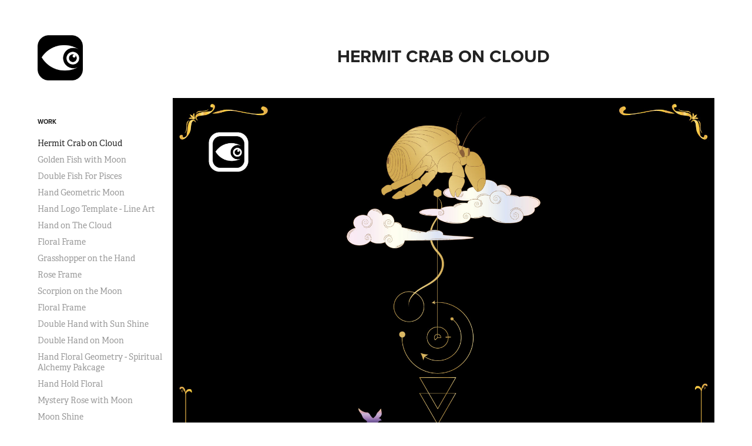

--- FILE ---
content_type: text/html; charset=utf-8
request_url: https://maxcompose.myportfolio.com/hermit-crab-on-cloud
body_size: 3868
content:
<!DOCTYPE HTML>
<html lang="en-US">
<head>
  <meta charset="UTF-8" />
  <meta name="viewport" content="width=device-width, initial-scale=1" />
      <meta name="keywords"  content="alchemy,Celestrial,cloud,colorful bird,geometric,hermit crab,ILLUSTRATION,Luxury Graphic Elements,SKY,spiritual" />
      <meta name="description"  content="Maxcompose provide graphic solution instead of graphic design." />
      <meta name="twitter:card"  content="summary_large_image" />
      <meta name="twitter:site"  content="@AdobePortfolio" />
      <meta  property="og:title" content="Maxcompose Graphic Solution - Hermit Crab on Cloud" />
      <meta  property="og:description" content="Maxcompose provide graphic solution instead of graphic design." />
      <meta  property="og:image" content="https://pro2-bar-s3-cdn-cf.myportfolio.com/37bcf1fd-29bd-4e2c-b239-c239f53bcabd/bad1ef7b-960b-4bf7-9db1-6d4cffe4e6b3_rwc_0x0x512x512x512.png?h=2385c2ac134daad6def2ea596b1a735a" />
        <link rel="icon" href="https://pro2-bar-s3-cdn-cf.myportfolio.com/37bcf1fd-29bd-4e2c-b239-c239f53bcabd/17acda0d-5d56-48a4-b546-75407397d716_carw_1x1x32.png?h=ed56c2c9121ca14c4a0d58a7aafde502" />
        <link rel="apple-touch-icon" href="https://pro2-bar-s3-cdn-cf.myportfolio.com/37bcf1fd-29bd-4e2c-b239-c239f53bcabd/14be6c8f-9bcf-4edc-8ab2-ad8e969460d0_carw_1x1x180.png?h=8a988f58bc6132d2de997bd3307452d8" />
      <link rel="stylesheet" href="/dist/css/main.css" type="text/css" />
      <link rel="stylesheet" href="https://pro2-bar-s3-cdn-cf6.myportfolio.com/37bcf1fd-29bd-4e2c-b239-c239f53bcabd/717829a48b5fad64747b7bf2f577ae731605757499.css?h=f79253a94a431427809f2ca7dbf395e0" type="text/css" />
    <link rel="canonical" href="https://maxcompose.myportfolio.com/hermit-crab-on-cloud" />
      <title>Maxcompose Graphic Solution - Hermit Crab on Cloud</title>
    <script type="text/javascript" src="//use.typekit.net/ik/[base64].js?cb=35f77bfb8b50944859ea3d3804e7194e7a3173fb" async onload="
    try {
      window.Typekit.load();
    } catch (e) {
      console.warn('Typekit not loaded.');
    }
    "></script>
</head>
  <body class="transition-enabled">  <div class='page-background-video page-background-video-with-panel'>
  </div>
  <div class="js-responsive-nav">
    <div class="responsive-nav has-social">
      <div class="close-responsive-click-area js-close-responsive-nav">
        <div class="close-responsive-button"></div>
      </div>
          <nav data-hover-hint="nav">
              <ul class="group">
                  <li class="gallery-title"><a href="/work"  >Work</a></li>
            <li class="project-title"><a href="/hermit-crab-on-cloud" class="active" >Hermit Crab on Cloud</a></li>
            <li class="project-title"><a href="/golden-fish-with-moon"  >Golden Fish with Moon</a></li>
            <li class="project-title"><a href="/double-fish-for-pisces"  >Double Fish For Pisces</a></li>
            <li class="project-title"><a href="/hand-geometric-moon"  >Hand Geometric Moon</a></li>
            <li class="project-title"><a href="/hand-logo-template-line-art"  >Hand Logo Template - Line Art</a></li>
            <li class="project-title"><a href="/hand-on-the-cloud"  >Hand on The Cloud</a></li>
            <li class="project-title"><a href="/floral-frame-1"  >Floral Frame</a></li>
            <li class="project-title"><a href="/grasshopper-on-the-hand"  >Grasshopper on the Hand</a></li>
            <li class="project-title"><a href="/rose-frame"  >Rose Frame</a></li>
            <li class="project-title"><a href="/scorpion-on-the-moon"  >Scorpion on the Moon</a></li>
            <li class="project-title"><a href="/floral-frame"  >Floral Frame</a></li>
            <li class="project-title"><a href="/double-hand-with-sun-shine"  >Double Hand with Sun Shine</a></li>
            <li class="project-title"><a href="/double-hand-on-moon"  >Double Hand on Moon</a></li>
            <li class="project-title"><a href="/hand-floral-geometry-spiritual-alchemy-pakcage"  >Hand Floral Geometry - Spiritual Alchemy Pakcage</a></li>
            <li class="project-title"><a href="/hand-hold-floral"  >Hand Hold Floral</a></li>
            <li class="project-title"><a href="/mystery-rose-with-moon"  >Mystery Rose with Moon</a></li>
            <li class="project-title"><a href="/moon-shine"  >Moon Shine</a></li>
            <li class="project-title"><a href="/shining-moon"  >Shining Moon</a></li>
            <li class="project-title"><a href="/moon-and-sun-geometry"  >Moon and Sun Geometry</a></li>
            <li class="project-title"><a href="/holding-jewerly"  >Holding Jewerly</a></li>
            <li class="project-title"><a href="/mystery-dragonfly"  >Mystery Dragonfly</a></li>
            <li class="project-title"><a href="/double-hand-holding-sun-and-moon"  >Double hand holding Sun and Moon</a></li>
            <li class="project-title"><a href="/butterfly-and-bird-on-the-moon"  >Butterfly and Bird on the Moon</a></li>
            <li class="project-title"><a href="/butterfly-on-the-moon"  >Butterfly on the Moon</a></li>
            <li class="project-title"><a href="/double-hand-with-geometry"  >Double hand with geometry</a></li>
            <li class="project-title"><a href="/golden-bee-on-floral-spiritual-alchemy-package"  >Golden Bee on Floral - Spiritual Alchemy Package</a></li>
            <li class="project-title"><a href="/golden-bee-on-the-moon-spiritual-alchemy-package"  >Golden Bee on the Moon - Spiritual Alchemy Package</a></li>
            <li class="project-title"><a href="/hand-and-sun"  >Hand and Sun</a></li>
            <li class="project-title"><a href="/mystery-bug"  >Mystery Bug</a></li>
            <li class="project-title"><a href="/mystery-butterfly"  >Mystery Butterfly</a></li>
            <li class="project-title"><a href="/hand-on-bird-mystery-art-symbol"  >Hand on Bird - Mystery Art Symbol</a></li>
            <li class="project-title"><a href="/golden-mystery-magical-witchcraft"  >Golden Mystery Magical Witchcraft</a></li>
            <li class="project-title"><a href="/moon-and-sun-mystery-symbol-and-logo"  >Moon and Sun Mystery Symbol and Logo</a></li>
              </ul>
      <div class="page-title">
        <a href="/contact" >Contact</a>
      </div>
              <div class="social pf-nav-social" data-hover-hint="navSocialIcons">
                <ul>
                </ul>
              </div>
          </nav>
    </div>
  </div>
  <div class="site-wrap cfix js-site-wrap">
    <div class="site-container">
      <div class="site-content e2e-site-content">
        <div class="sidebar-content">
          <header class="site-header">
              <div class="logo-wrap" data-hover-hint="logo">
                    <div class="logo e2e-site-logo-text logo-image  ">
    <a href="/work" class="image-normal image-link">
      <img src="https://pro2-bar-s3-cdn-cf.myportfolio.com/37bcf1fd-29bd-4e2c-b239-c239f53bcabd/b4a582fb-916b-4e3e-938b-470ececb8948_rwc_0x0x512x512x4096.png?h=af00ea7eed58b5883a136c106e45e3f1" alt="maxcompose">
    </a>
</div>
              </div>
  <div class="hamburger-click-area js-hamburger">
    <div class="hamburger">
      <i></i>
      <i></i>
      <i></i>
    </div>
  </div>
          </header>
              <nav data-hover-hint="nav">
              <ul class="group">
                  <li class="gallery-title"><a href="/work"  >Work</a></li>
            <li class="project-title"><a href="/hermit-crab-on-cloud" class="active" >Hermit Crab on Cloud</a></li>
            <li class="project-title"><a href="/golden-fish-with-moon"  >Golden Fish with Moon</a></li>
            <li class="project-title"><a href="/double-fish-for-pisces"  >Double Fish For Pisces</a></li>
            <li class="project-title"><a href="/hand-geometric-moon"  >Hand Geometric Moon</a></li>
            <li class="project-title"><a href="/hand-logo-template-line-art"  >Hand Logo Template - Line Art</a></li>
            <li class="project-title"><a href="/hand-on-the-cloud"  >Hand on The Cloud</a></li>
            <li class="project-title"><a href="/floral-frame-1"  >Floral Frame</a></li>
            <li class="project-title"><a href="/grasshopper-on-the-hand"  >Grasshopper on the Hand</a></li>
            <li class="project-title"><a href="/rose-frame"  >Rose Frame</a></li>
            <li class="project-title"><a href="/scorpion-on-the-moon"  >Scorpion on the Moon</a></li>
            <li class="project-title"><a href="/floral-frame"  >Floral Frame</a></li>
            <li class="project-title"><a href="/double-hand-with-sun-shine"  >Double Hand with Sun Shine</a></li>
            <li class="project-title"><a href="/double-hand-on-moon"  >Double Hand on Moon</a></li>
            <li class="project-title"><a href="/hand-floral-geometry-spiritual-alchemy-pakcage"  >Hand Floral Geometry - Spiritual Alchemy Pakcage</a></li>
            <li class="project-title"><a href="/hand-hold-floral"  >Hand Hold Floral</a></li>
            <li class="project-title"><a href="/mystery-rose-with-moon"  >Mystery Rose with Moon</a></li>
            <li class="project-title"><a href="/moon-shine"  >Moon Shine</a></li>
            <li class="project-title"><a href="/shining-moon"  >Shining Moon</a></li>
            <li class="project-title"><a href="/moon-and-sun-geometry"  >Moon and Sun Geometry</a></li>
            <li class="project-title"><a href="/holding-jewerly"  >Holding Jewerly</a></li>
            <li class="project-title"><a href="/mystery-dragonfly"  >Mystery Dragonfly</a></li>
            <li class="project-title"><a href="/double-hand-holding-sun-and-moon"  >Double hand holding Sun and Moon</a></li>
            <li class="project-title"><a href="/butterfly-and-bird-on-the-moon"  >Butterfly and Bird on the Moon</a></li>
            <li class="project-title"><a href="/butterfly-on-the-moon"  >Butterfly on the Moon</a></li>
            <li class="project-title"><a href="/double-hand-with-geometry"  >Double hand with geometry</a></li>
            <li class="project-title"><a href="/golden-bee-on-floral-spiritual-alchemy-package"  >Golden Bee on Floral - Spiritual Alchemy Package</a></li>
            <li class="project-title"><a href="/golden-bee-on-the-moon-spiritual-alchemy-package"  >Golden Bee on the Moon - Spiritual Alchemy Package</a></li>
            <li class="project-title"><a href="/hand-and-sun"  >Hand and Sun</a></li>
            <li class="project-title"><a href="/mystery-bug"  >Mystery Bug</a></li>
            <li class="project-title"><a href="/mystery-butterfly"  >Mystery Butterfly</a></li>
            <li class="project-title"><a href="/hand-on-bird-mystery-art-symbol"  >Hand on Bird - Mystery Art Symbol</a></li>
            <li class="project-title"><a href="/golden-mystery-magical-witchcraft"  >Golden Mystery Magical Witchcraft</a></li>
            <li class="project-title"><a href="/moon-and-sun-mystery-symbol-and-logo"  >Moon and Sun Mystery Symbol and Logo</a></li>
              </ul>
      <div class="page-title">
        <a href="/contact" >Contact</a>
      </div>
                  <div class="social pf-nav-social" data-hover-hint="navSocialIcons">
                    <ul>
                    </ul>
                  </div>
              </nav>
        </div>
        <main>
  <div class="page-container" data-context="page.page.container" data-hover-hint="pageContainer">
    <section class="page standard-modules">
        <header class="page-header content" data-context="pages" data-identity="id:p5fb4aa17a3e6cb89d2ee6ad2dbce694486d11a27656b439b762f8">
            <h1 class="title preserve-whitespace">Hermit Crab on Cloud</h1>
            <p class="description"></p>
        </header>
      <div class="page-content js-page-content" data-context="pages" data-identity="id:p5fb4aa17a3e6cb89d2ee6ad2dbce694486d11a27656b439b762f8">
        <div id="project-canvas" class="js-project-modules modules content">
          <div id="project-modules">
              
              <div class="project-module module image project-module-image js-js-project-module" >

  

  
     <div class="js-lightbox" data-src="https://pro2-bar-s3-cdn-cf4.myportfolio.com/37bcf1fd-29bd-4e2c-b239-c239f53bcabd/fff21a79-146f-4af8-af9a-960052cfa4b2.jpg?h=be5b5a22dcc40687f89cf6c1ffd69a3f">
           <img
             class="js-lazy e2e-site-project-module-image"
             src="[data-uri]"
             data-src="https://pro2-bar-s3-cdn-cf4.myportfolio.com/37bcf1fd-29bd-4e2c-b239-c239f53bcabd/fff21a79-146f-4af8-af9a-960052cfa4b2_rw_1920.jpg?h=b39d1b002f49bfc98c3b931dcb9ecf87"
             data-srcset="https://pro2-bar-s3-cdn-cf4.myportfolio.com/37bcf1fd-29bd-4e2c-b239-c239f53bcabd/fff21a79-146f-4af8-af9a-960052cfa4b2_rw_600.jpg?h=9ae04dce0a83886e6fa678f0947369db 600w,https://pro2-bar-s3-cdn-cf4.myportfolio.com/37bcf1fd-29bd-4e2c-b239-c239f53bcabd/fff21a79-146f-4af8-af9a-960052cfa4b2_rw_1200.jpg?h=1c1e03cefa722c29090b8185053e4631 1200w,https://pro2-bar-s3-cdn-cf4.myportfolio.com/37bcf1fd-29bd-4e2c-b239-c239f53bcabd/fff21a79-146f-4af8-af9a-960052cfa4b2_rw_1920.jpg?h=b39d1b002f49bfc98c3b931dcb9ecf87 1600w,"
             data-sizes="(max-width: 1600px) 100vw, 1600px"
             width="1600"
             height="0"
             style="padding-bottom: 75%; background: rgba(0, 0, 0, 0.03)"
             
           >
     </div>
  

</div>

              
              
              
              
              
              
              
              
              
              
              
              
              
              <div class="project-module module text project-module-text align-center js-project-module e2e-site-project-module-text">
  <div class="rich-text js-text-editable module-text"><div>Hermit Crab on cloud, include in the Ocean Mysteries Package, get all the elements now, click to download it.<br><a href="https://maxcompose.com/product/ocean-mysteries-and-celestial-elements-discount-50/" rel="nofollow">https://maxcompose.com/product/ocean-mysteries-and-celestial-elements-discount-50/</a><br></div></div>
</div>

              
              
              
              
          </div>
        </div>
      </div>
    </section>
        <section class="back-to-top" data-hover-hint="backToTop">
          <a href="#"><span class="arrow">&uarr;</span><span class="preserve-whitespace">Back to Top</span></a>
        </section>
        <a class="back-to-top-fixed js-back-to-top back-to-top-fixed-with-panel" data-hover-hint="backToTop" data-hover-hint-placement="top-start" href="#">
          <svg version="1.1" id="Layer_1" xmlns="http://www.w3.org/2000/svg" xmlns:xlink="http://www.w3.org/1999/xlink" x="0px" y="0px"
           viewBox="0 0 26 26" style="enable-background:new 0 0 26 26;" xml:space="preserve" class="icon icon-back-to-top">
          <g>
            <path d="M13.8,1.3L21.6,9c0.1,0.1,0.1,0.3,0.2,0.4c0.1,0.1,0.1,0.3,0.1,0.4s0,0.3-0.1,0.4c-0.1,0.1-0.1,0.3-0.3,0.4
              c-0.1,0.1-0.2,0.2-0.4,0.3c-0.2,0.1-0.3,0.1-0.4,0.1c-0.1,0-0.3,0-0.4-0.1c-0.2-0.1-0.3-0.2-0.4-0.3L14.2,5l0,19.1
              c0,0.2-0.1,0.3-0.1,0.5c0,0.1-0.1,0.3-0.3,0.4c-0.1,0.1-0.2,0.2-0.4,0.3c-0.1,0.1-0.3,0.1-0.5,0.1c-0.1,0-0.3,0-0.4-0.1
              c-0.1-0.1-0.3-0.1-0.4-0.3c-0.1-0.1-0.2-0.2-0.3-0.4c-0.1-0.1-0.1-0.3-0.1-0.5l0-19.1l-5.7,5.7C6,10.8,5.8,10.9,5.7,11
              c-0.1,0.1-0.3,0.1-0.4,0.1c-0.2,0-0.3,0-0.4-0.1c-0.1-0.1-0.3-0.2-0.4-0.3c-0.1-0.1-0.1-0.2-0.2-0.4C4.1,10.2,4,10.1,4.1,9.9
              c0-0.1,0-0.3,0.1-0.4c0-0.1,0.1-0.3,0.3-0.4l7.7-7.8c0.1,0,0.2-0.1,0.2-0.1c0,0,0.1-0.1,0.2-0.1c0.1,0,0.2,0,0.2-0.1
              c0.1,0,0.1,0,0.2,0c0,0,0.1,0,0.2,0c0.1,0,0.2,0,0.2,0.1c0.1,0,0.1,0.1,0.2,0.1C13.7,1.2,13.8,1.2,13.8,1.3z"/>
          </g>
          </svg>
        </a>
  </div>
              <footer class="site-footer" data-hover-hint="footer">
                <div class="footer-text">
                  Powered by <a href="http://portfolio.adobe.com" target="_blank">Adobe Portfolio</a>
                </div>
              </footer>
        </main>
      </div>
    </div>
  </div>
</body>
<script type="text/javascript">
  // fix for Safari's back/forward cache
  window.onpageshow = function(e) {
    if (e.persisted) { window.location.reload(); }
  };
</script>
  <script type="text/javascript">var __config__ = {"page_id":"p5fb4aa17a3e6cb89d2ee6ad2dbce694486d11a27656b439b762f8","theme":{"name":"basic"},"pageTransition":true,"linkTransition":true,"disableDownload":false,"localizedValidationMessages":{"required":"This field is required","Email":"This field must be a valid email address"},"lightbox":{"enabled":true,"color":{"opacity":0.94,"hex":"#fff"}},"cookie_banner":{"enabled":false}};</script>
  <script type="text/javascript" src="/site/translations?cb=35f77bfb8b50944859ea3d3804e7194e7a3173fb"></script>
  <script type="text/javascript" src="/dist/js/main.js?cb=35f77bfb8b50944859ea3d3804e7194e7a3173fb"></script>
</html>
